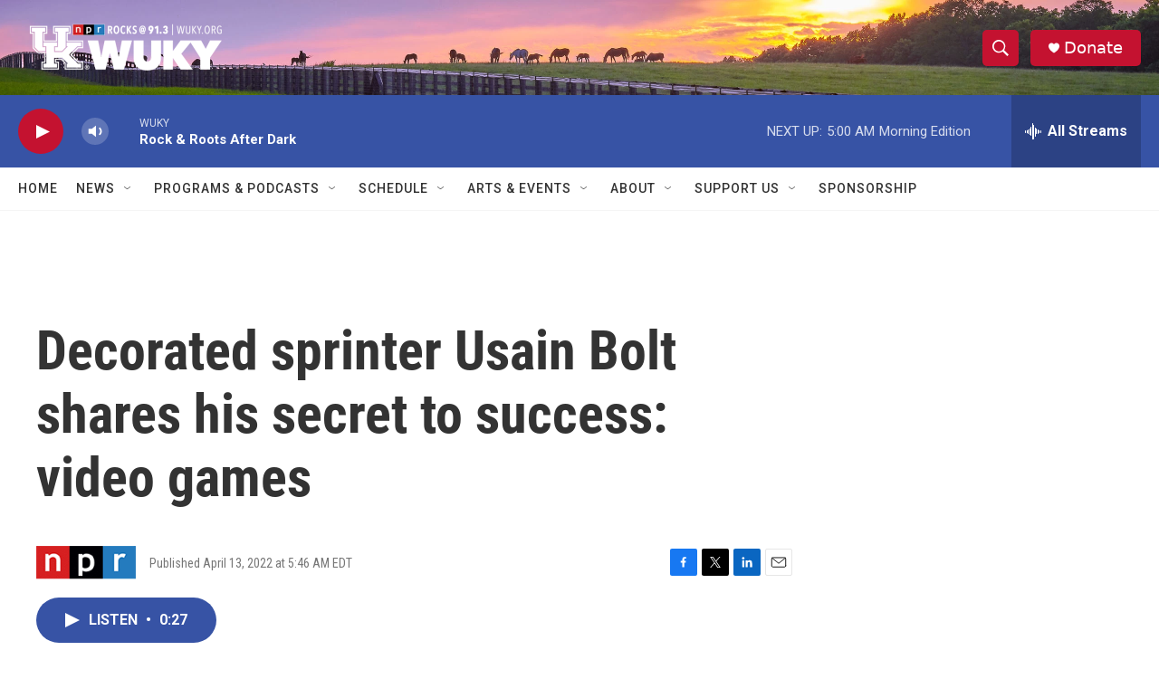

--- FILE ---
content_type: text/html; charset=utf-8
request_url: https://www.google.com/recaptcha/api2/aframe
body_size: 265
content:
<!DOCTYPE HTML><html><head><meta http-equiv="content-type" content="text/html; charset=UTF-8"></head><body><script nonce="tPmq8Gjik0rPgh4I8C5ndg">/** Anti-fraud and anti-abuse applications only. See google.com/recaptcha */ try{var clients={'sodar':'https://pagead2.googlesyndication.com/pagead/sodar?'};window.addEventListener("message",function(a){try{if(a.source===window.parent){var b=JSON.parse(a.data);var c=clients[b['id']];if(c){var d=document.createElement('img');d.src=c+b['params']+'&rc='+(localStorage.getItem("rc::a")?sessionStorage.getItem("rc::b"):"");window.document.body.appendChild(d);sessionStorage.setItem("rc::e",parseInt(sessionStorage.getItem("rc::e")||0)+1);localStorage.setItem("rc::h",'1768975311799');}}}catch(b){}});window.parent.postMessage("_grecaptcha_ready", "*");}catch(b){}</script></body></html>